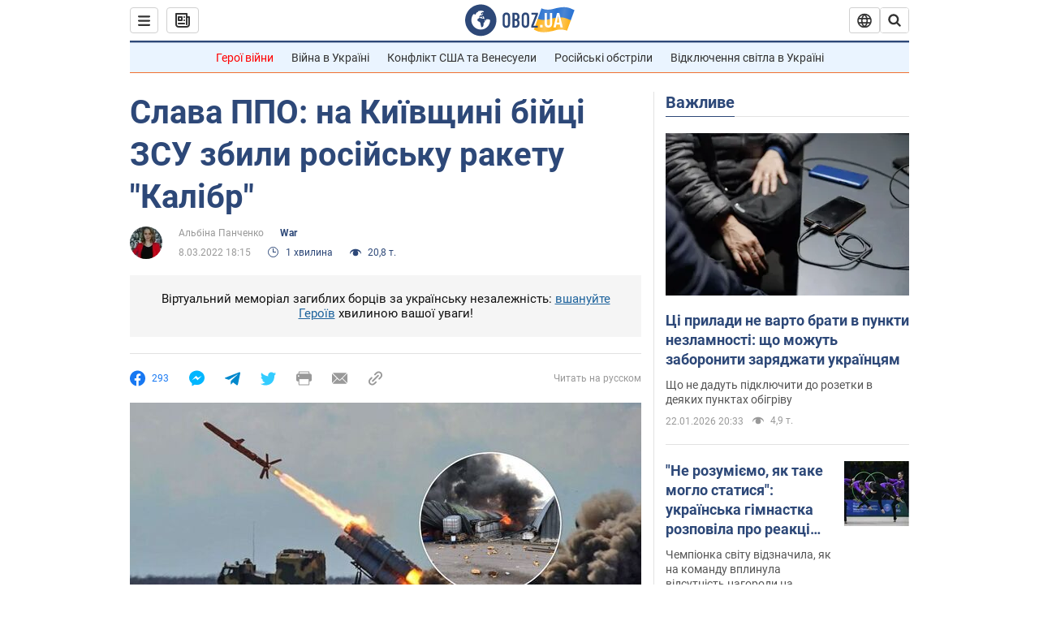

--- FILE ---
content_type: application/x-javascript; charset=utf-8
request_url: https://servicer.idealmedia.io/1418748/1?nocmp=1&sessionId=6972fc68-07592&sessionPage=1&sessionNumberWeek=1&sessionNumber=1&scale_metric_1=64.00&scale_metric_2=256.00&scale_metric_3=100.00&cbuster=1769143399870810865737&pvid=b7cef9cb-83b2-4dce-bbd2-7949fd248d6b&implVersion=11&lct=1763555100&mp4=1&ap=1&consentStrLen=0&wlid=ffddc424-8ba8-4b8c-8163-780ea8c438bc&uniqId=0b413&niet=4g&nisd=false&evt=%5B%7B%22event%22%3A1%2C%22methods%22%3A%5B1%2C2%5D%7D%2C%7B%22event%22%3A2%2C%22methods%22%3A%5B1%2C2%5D%7D%5D&pv=5&jsv=es6&dpr=1&hashCommit=cbd500eb&apt=2022-03-08T18%3A15%3A00&tfre=3701&w=0&h=1&tl=150&tlp=1&sz=0x1&szp=1&szl=1&cxurl=https%3A%2F%2Fwar.obozrevatel.com%2Fukr%2Fslava-ppo-na-kiivschini-bijtsi-zsu-zbili-rosijsku-raketu-kalibr.htm&ref=&lu=https%3A%2F%2Fwar.obozrevatel.com%2Fukr%2Fslava-ppo-na-kiivschini-bijtsi-zsu-zbili-rosijsku-raketu-kalibr.htm
body_size: 898
content:
var _mgq=_mgq||[];
_mgq.push(["IdealmediaLoadGoods1418748_0b413",[
["tsn.ua","11961761","1","Після окупації саме цього міста рф хоче закінчити війну","Переможниця «Битви екстрасенсів», тарологиня Яна Пасинкова передбачила, що Росія планувала вийти до Одеси і після окупації півдня України закінчити війну.","0","","","","pCA9zUlMl9Zoj9d20fW6eXaBGFlNkUlXe9sSbYnxLdEwTJzDlndJxZG2sYQLxm7SJP9NESf5a0MfIieRFDqB_Kldt0JdlZKDYLbkLtP-Q-WVEkiY50wY8LBgMdh7FQw7",{"i":"https://s-img.idealmedia.io/n/11961761/45x45/96x0x386x386/aHR0cDovL2ltZ2hvc3RzLmNvbS90LzIwMjYtMDEvNTA5MTUzLzlhMjU5ODJiM2ExM2I0YjVhNjViYWFiOTg1ODY2NDBlLmpwZWc.webp?v=1769143399-2zfhZiJT2E64C5B6iDCzGLuFvr7yFKWLTMo35wMYtho","l":"https://clck.idealmedia.io/pnews/11961761/i/1298901/pp/1/1?h=pCA9zUlMl9Zoj9d20fW6eXaBGFlNkUlXe9sSbYnxLdEwTJzDlndJxZG2sYQLxm7SJP9NESf5a0MfIieRFDqB_Kldt0JdlZKDYLbkLtP-Q-WVEkiY50wY8LBgMdh7FQw7&utm_campaign=obozrevatel.com&utm_source=obozrevatel.com&utm_medium=referral&rid=0a97bc94-f816-11f0-a6df-d404e6f97680&tt=Direct&att=3&afrd=296&iv=11&ct=1&gdprApplies=0&muid=q0mjBRL1PsHk&st=-300&mp4=1&h2=RGCnD2pppFaSHdacZpvmnsy2GX6xlGXVu7txikoXAu9kApNTXTADCUxIDol3FKO5zpSwCTRwppme7hac-lJkcw**","adc":[],"sdl":0,"dl":"","category":"Интересное","dbbr":0,"bbrt":0,"type":"e","media-type":"static","clicktrackers":[],"cta":"Читати далі","cdt":"","tri":"0a97cf3c-f816-11f0-a6df-d404e6f97680","crid":"11961761"}],],
{"awc":{},"dt":"desktop","ts":"","tt":"Direct","isBot":1,"h2":"RGCnD2pppFaSHdacZpvmnsy2GX6xlGXVu7txikoXAu9kApNTXTADCUxIDol3FKO5zpSwCTRwppme7hac-lJkcw**","ats":0,"rid":"0a97bc94-f816-11f0-a6df-d404e6f97680","pvid":"b7cef9cb-83b2-4dce-bbd2-7949fd248d6b","iv":11,"brid":32,"muidn":"q0mjBRL1PsHk","dnt":2,"cv":2,"afrd":296,"consent":true,"adv_src_id":39175}]);
_mgqp();
